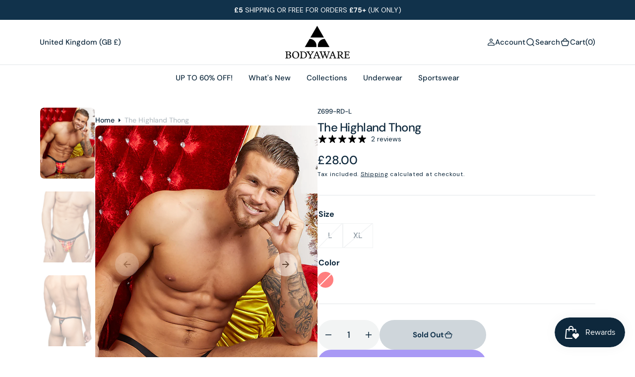

--- FILE ---
content_type: text/css
request_url: https://bodyaware.co.uk/cdn/shop/t/31/assets/disclosure.css?v=122338422317206657651708017621
body_size: -337
content:
.disclosure{position:relative}.disclosure__button{display:flex;align-items:center;cursor:pointer}.disclosure__list{position:absolute;bottom:100%;max-width:22rem;min-width:100%;width:max-content;min-height:8.2rem;max-height:19rem;margin-top:-.5rem;padding-top:.5rem;padding-bottom:.5rem;font-size:1.5rem;color:rgb(var(--color-foreground));background-color:rgb(var(--color-background));border-radius:.8rem;transform:translateY(-1rem);box-shadow:0 1rem 4rem rgba(var(--menu-shadow-color),var(--menu-shadow-alpha));z-index:2;overflow-y:auto}.disclosure__list .link{padding:1rem 1.6rem;font-size:calc(var(--font-header-menu-link-scale) * 1rem);line-height:var(--font-body-line-height);font-family:var(--font-header-menu-family);font-style:var(--font-header-menu-style);font-weight:400;text-transform:none}.disclosure__item{position:relative;transition:all var(--duration-default) ease}.disclosure__item:hover{background:rgb(var(--color-accent))}.disclosure__link{display:block;padding:.5rem 2.2rem;text-decoration:none;line-height:1.5;transition:all var(--duration-default) ease}#FooterLanguageList .disclosure__link>span{display:inline;width:unset}.disclosure__link--active .disclosure__country-name:after{width:100%}.disclosure__link--flag{justify-content:space-between}
/*# sourceMappingURL=/cdn/shop/t/31/assets/disclosure.css.map?v=122338422317206657651708017621 */
